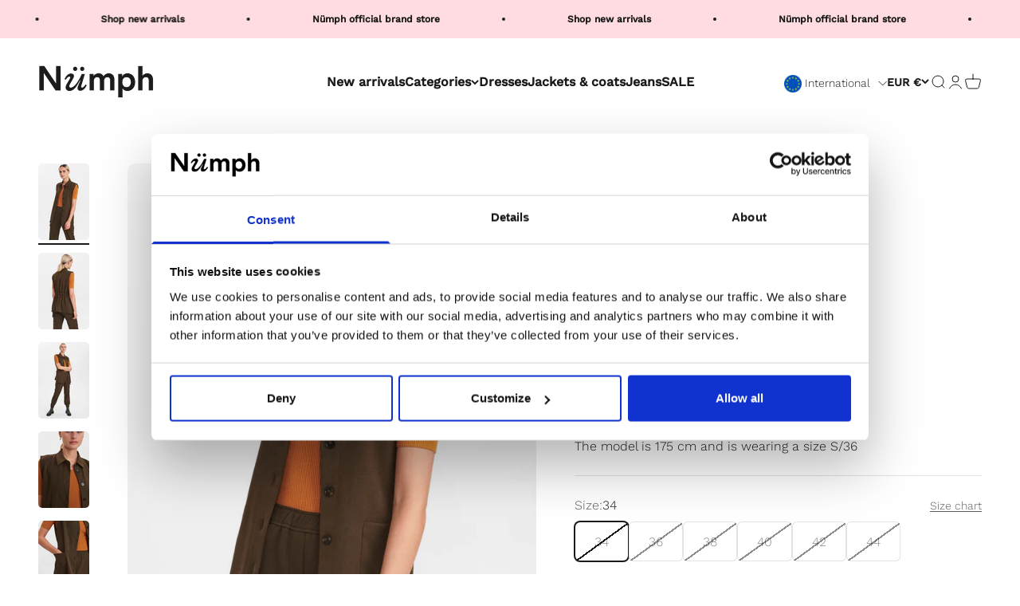

--- FILE ---
content_type: text/javascript; charset=utf-8
request_url: https://numph.com/products/nuwilly-waist-coat-chocolate-chip.js
body_size: 998
content:
{"id":7004271542453,"title":"NUWILLY WAIST COAT - Chocolate Chip","handle":"nuwilly-waist-coat-chocolate-chip","description":"\u003cp\u003e\u003c\/p\u003e\u003cp\u003eClassic collar hem\u003c\/p\u003e\u003cp\u003eButton closure at front\u003c\/p\u003e\u003cp\u003eFront pockets\u003c\/p\u003e\u003cp\u003eRegular fit\u003c\/p\u003e\u003cp\u003eElastic with ruched effect at the back\u003c\/p\u003e\u003cp\u003eThe model is 175 cm and is wearing a size S\/36\u003c\/p\u003e","published_at":"2023-10-30T18:49:30+01:00","created_at":"2021-09-24T16:36:39+02:00","vendor":"Numph COM","type":"Jackets \u0026 Coats","tags":["Color_Chocolate Chip","PIM_Campaign_campaign_pim_sale","PIM_CategoryId_143","PIM_Collection_Main Fall 2021 Nümph"],"price":4000,"price_min":4000,"price_max":4000,"available":false,"price_varies":false,"compare_at_price":7999,"compare_at_price_min":7999,"compare_at_price_max":7999,"compare_at_price_varies":false,"variants":[{"id":41097969139893,"title":"34","option1":"34","option2":null,"option3":null,"sku":"70116555380034","requires_shipping":true,"taxable":true,"featured_image":{"id":31728370352309,"product_id":7004271542453,"position":1,"created_at":"2021-09-24T16:36:45+02:00","updated_at":"2021-09-24T16:36:45+02:00","alt":"701165-5538.jpg","width":1365,"height":2048,"src":"https:\/\/cdn.shopify.com\/s\/files\/1\/0569\/9682\/3221\/products\/e1eb91079fa8f7bcf3169da88152d33e.jpg?v=1632494205","variant_ids":[41097969139893,41097969172661,41097969238197,41097969270965,41097969303733,41097969336501]},"available":false,"name":"NUWILLY WAIST COAT - Chocolate Chip - 34","public_title":"34","options":["34"],"price":4000,"weight":410,"compare_at_price":7999,"inventory_management":"shopify","barcode":"5713301857949","featured_media":{"alt":"701165-5538.jpg","id":24017700651189,"position":1,"preview_image":{"aspect_ratio":0.667,"height":2048,"width":1365,"src":"https:\/\/cdn.shopify.com\/s\/files\/1\/0569\/9682\/3221\/products\/e1eb91079fa8f7bcf3169da88152d33e.jpg?v=1632494205"}},"quantity_rule":{"min":1,"max":null,"increment":1},"quantity_price_breaks":[],"requires_selling_plan":false,"selling_plan_allocations":[]},{"id":41097969172661,"title":"36","option1":"36","option2":null,"option3":null,"sku":"70116555380036","requires_shipping":true,"taxable":true,"featured_image":{"id":31728370352309,"product_id":7004271542453,"position":1,"created_at":"2021-09-24T16:36:45+02:00","updated_at":"2021-09-24T16:36:45+02:00","alt":"701165-5538.jpg","width":1365,"height":2048,"src":"https:\/\/cdn.shopify.com\/s\/files\/1\/0569\/9682\/3221\/products\/e1eb91079fa8f7bcf3169da88152d33e.jpg?v=1632494205","variant_ids":[41097969139893,41097969172661,41097969238197,41097969270965,41097969303733,41097969336501]},"available":false,"name":"NUWILLY WAIST COAT - Chocolate Chip - 36","public_title":"36","options":["36"],"price":4000,"weight":410,"compare_at_price":7999,"inventory_management":"shopify","barcode":"5713301857956","featured_media":{"alt":"701165-5538.jpg","id":24017700651189,"position":1,"preview_image":{"aspect_ratio":0.667,"height":2048,"width":1365,"src":"https:\/\/cdn.shopify.com\/s\/files\/1\/0569\/9682\/3221\/products\/e1eb91079fa8f7bcf3169da88152d33e.jpg?v=1632494205"}},"quantity_rule":{"min":1,"max":null,"increment":1},"quantity_price_breaks":[],"requires_selling_plan":false,"selling_plan_allocations":[]},{"id":41097969238197,"title":"38","option1":"38","option2":null,"option3":null,"sku":"70116555380038","requires_shipping":true,"taxable":true,"featured_image":{"id":31728370352309,"product_id":7004271542453,"position":1,"created_at":"2021-09-24T16:36:45+02:00","updated_at":"2021-09-24T16:36:45+02:00","alt":"701165-5538.jpg","width":1365,"height":2048,"src":"https:\/\/cdn.shopify.com\/s\/files\/1\/0569\/9682\/3221\/products\/e1eb91079fa8f7bcf3169da88152d33e.jpg?v=1632494205","variant_ids":[41097969139893,41097969172661,41097969238197,41097969270965,41097969303733,41097969336501]},"available":false,"name":"NUWILLY WAIST COAT - Chocolate Chip - 38","public_title":"38","options":["38"],"price":4000,"weight":410,"compare_at_price":7999,"inventory_management":"shopify","barcode":"5713301857963","featured_media":{"alt":"701165-5538.jpg","id":24017700651189,"position":1,"preview_image":{"aspect_ratio":0.667,"height":2048,"width":1365,"src":"https:\/\/cdn.shopify.com\/s\/files\/1\/0569\/9682\/3221\/products\/e1eb91079fa8f7bcf3169da88152d33e.jpg?v=1632494205"}},"quantity_rule":{"min":1,"max":null,"increment":1},"quantity_price_breaks":[],"requires_selling_plan":false,"selling_plan_allocations":[]},{"id":41097969270965,"title":"40","option1":"40","option2":null,"option3":null,"sku":"70116555380040","requires_shipping":true,"taxable":true,"featured_image":{"id":31728370352309,"product_id":7004271542453,"position":1,"created_at":"2021-09-24T16:36:45+02:00","updated_at":"2021-09-24T16:36:45+02:00","alt":"701165-5538.jpg","width":1365,"height":2048,"src":"https:\/\/cdn.shopify.com\/s\/files\/1\/0569\/9682\/3221\/products\/e1eb91079fa8f7bcf3169da88152d33e.jpg?v=1632494205","variant_ids":[41097969139893,41097969172661,41097969238197,41097969270965,41097969303733,41097969336501]},"available":false,"name":"NUWILLY WAIST COAT - Chocolate Chip - 40","public_title":"40","options":["40"],"price":4000,"weight":410,"compare_at_price":7999,"inventory_management":"shopify","barcode":"5713301857970","featured_media":{"alt":"701165-5538.jpg","id":24017700651189,"position":1,"preview_image":{"aspect_ratio":0.667,"height":2048,"width":1365,"src":"https:\/\/cdn.shopify.com\/s\/files\/1\/0569\/9682\/3221\/products\/e1eb91079fa8f7bcf3169da88152d33e.jpg?v=1632494205"}},"quantity_rule":{"min":1,"max":null,"increment":1},"quantity_price_breaks":[],"requires_selling_plan":false,"selling_plan_allocations":[]},{"id":41097969303733,"title":"42","option1":"42","option2":null,"option3":null,"sku":"70116555380042","requires_shipping":true,"taxable":true,"featured_image":{"id":31728370352309,"product_id":7004271542453,"position":1,"created_at":"2021-09-24T16:36:45+02:00","updated_at":"2021-09-24T16:36:45+02:00","alt":"701165-5538.jpg","width":1365,"height":2048,"src":"https:\/\/cdn.shopify.com\/s\/files\/1\/0569\/9682\/3221\/products\/e1eb91079fa8f7bcf3169da88152d33e.jpg?v=1632494205","variant_ids":[41097969139893,41097969172661,41097969238197,41097969270965,41097969303733,41097969336501]},"available":false,"name":"NUWILLY WAIST COAT - Chocolate Chip - 42","public_title":"42","options":["42"],"price":4000,"weight":410,"compare_at_price":7999,"inventory_management":"shopify","barcode":"5713301857987","featured_media":{"alt":"701165-5538.jpg","id":24017700651189,"position":1,"preview_image":{"aspect_ratio":0.667,"height":2048,"width":1365,"src":"https:\/\/cdn.shopify.com\/s\/files\/1\/0569\/9682\/3221\/products\/e1eb91079fa8f7bcf3169da88152d33e.jpg?v=1632494205"}},"quantity_rule":{"min":1,"max":null,"increment":1},"quantity_price_breaks":[],"requires_selling_plan":false,"selling_plan_allocations":[]},{"id":41097969336501,"title":"44","option1":"44","option2":null,"option3":null,"sku":"70116555380044","requires_shipping":true,"taxable":true,"featured_image":{"id":31728370352309,"product_id":7004271542453,"position":1,"created_at":"2021-09-24T16:36:45+02:00","updated_at":"2021-09-24T16:36:45+02:00","alt":"701165-5538.jpg","width":1365,"height":2048,"src":"https:\/\/cdn.shopify.com\/s\/files\/1\/0569\/9682\/3221\/products\/e1eb91079fa8f7bcf3169da88152d33e.jpg?v=1632494205","variant_ids":[41097969139893,41097969172661,41097969238197,41097969270965,41097969303733,41097969336501]},"available":false,"name":"NUWILLY WAIST COAT - Chocolate Chip - 44","public_title":"44","options":["44"],"price":4000,"weight":410,"compare_at_price":7999,"inventory_management":"shopify","barcode":"5713301857994","featured_media":{"alt":"701165-5538.jpg","id":24017700651189,"position":1,"preview_image":{"aspect_ratio":0.667,"height":2048,"width":1365,"src":"https:\/\/cdn.shopify.com\/s\/files\/1\/0569\/9682\/3221\/products\/e1eb91079fa8f7bcf3169da88152d33e.jpg?v=1632494205"}},"quantity_rule":{"min":1,"max":null,"increment":1},"quantity_price_breaks":[],"requires_selling_plan":false,"selling_plan_allocations":[]}],"images":["\/\/cdn.shopify.com\/s\/files\/1\/0569\/9682\/3221\/products\/e1eb91079fa8f7bcf3169da88152d33e.jpg?v=1632494205","\/\/cdn.shopify.com\/s\/files\/1\/0569\/9682\/3221\/products\/950171fe251667880e37b2b360634dd7.jpg?v=1632494205","\/\/cdn.shopify.com\/s\/files\/1\/0569\/9682\/3221\/products\/d743c885bc64f4a69f2f2de1af2f196e.jpg?v=1632494205","\/\/cdn.shopify.com\/s\/files\/1\/0569\/9682\/3221\/products\/f968f9e2a6e70aff7c9adb1fe4983045.jpg?v=1632494205","\/\/cdn.shopify.com\/s\/files\/1\/0569\/9682\/3221\/products\/7880b781b64e2c2a6d54745b03985b5b.jpg?v=1632494205"],"featured_image":"\/\/cdn.shopify.com\/s\/files\/1\/0569\/9682\/3221\/products\/e1eb91079fa8f7bcf3169da88152d33e.jpg?v=1632494205","options":[{"name":"Size","position":1,"values":["34","36","38","40","42","44"]}],"url":"\/products\/nuwilly-waist-coat-chocolate-chip","media":[{"alt":"701165-5538.jpg","id":24017700651189,"position":1,"preview_image":{"aspect_ratio":0.667,"height":2048,"width":1365,"src":"https:\/\/cdn.shopify.com\/s\/files\/1\/0569\/9682\/3221\/products\/e1eb91079fa8f7bcf3169da88152d33e.jpg?v=1632494205"},"aspect_ratio":0.667,"height":2048,"media_type":"image","src":"https:\/\/cdn.shopify.com\/s\/files\/1\/0569\/9682\/3221\/products\/e1eb91079fa8f7bcf3169da88152d33e.jpg?v=1632494205","width":1365},{"alt":"701165-5538_2.jpg","id":24017700683957,"position":2,"preview_image":{"aspect_ratio":0.667,"height":2048,"width":1365,"src":"https:\/\/cdn.shopify.com\/s\/files\/1\/0569\/9682\/3221\/products\/950171fe251667880e37b2b360634dd7.jpg?v=1632494205"},"aspect_ratio":0.667,"height":2048,"media_type":"image","src":"https:\/\/cdn.shopify.com\/s\/files\/1\/0569\/9682\/3221\/products\/950171fe251667880e37b2b360634dd7.jpg?v=1632494205","width":1365},{"alt":"701165-5538_3.jpg","id":24017700716725,"position":3,"preview_image":{"aspect_ratio":0.667,"height":2048,"width":1366,"src":"https:\/\/cdn.shopify.com\/s\/files\/1\/0569\/9682\/3221\/products\/d743c885bc64f4a69f2f2de1af2f196e.jpg?v=1632494205"},"aspect_ratio":0.667,"height":2048,"media_type":"image","src":"https:\/\/cdn.shopify.com\/s\/files\/1\/0569\/9682\/3221\/products\/d743c885bc64f4a69f2f2de1af2f196e.jpg?v=1632494205","width":1366},{"alt":"701165-5538_4.jpg","id":24017700749493,"position":4,"preview_image":{"aspect_ratio":0.667,"height":2048,"width":1366,"src":"https:\/\/cdn.shopify.com\/s\/files\/1\/0569\/9682\/3221\/products\/f968f9e2a6e70aff7c9adb1fe4983045.jpg?v=1632494205"},"aspect_ratio":0.667,"height":2048,"media_type":"image","src":"https:\/\/cdn.shopify.com\/s\/files\/1\/0569\/9682\/3221\/products\/f968f9e2a6e70aff7c9adb1fe4983045.jpg?v=1632494205","width":1366},{"alt":"701165-5538_5.jpg","id":24017700782261,"position":5,"preview_image":{"aspect_ratio":0.667,"height":2048,"width":1366,"src":"https:\/\/cdn.shopify.com\/s\/files\/1\/0569\/9682\/3221\/products\/7880b781b64e2c2a6d54745b03985b5b.jpg?v=1632494205"},"aspect_ratio":0.667,"height":2048,"media_type":"image","src":"https:\/\/cdn.shopify.com\/s\/files\/1\/0569\/9682\/3221\/products\/7880b781b64e2c2a6d54745b03985b5b.jpg?v=1632494205","width":1366}],"requires_selling_plan":false,"selling_plan_groups":[]}

--- FILE ---
content_type: text/javascript; charset=utf-8
request_url: https://numph.com/products/nuwilly-waist-coat-chocolate-chip.js
body_size: 982
content:
{"id":7004271542453,"title":"NUWILLY WAIST COAT - Chocolate Chip","handle":"nuwilly-waist-coat-chocolate-chip","description":"\u003cp\u003e\u003c\/p\u003e\u003cp\u003eClassic collar hem\u003c\/p\u003e\u003cp\u003eButton closure at front\u003c\/p\u003e\u003cp\u003eFront pockets\u003c\/p\u003e\u003cp\u003eRegular fit\u003c\/p\u003e\u003cp\u003eElastic with ruched effect at the back\u003c\/p\u003e\u003cp\u003eThe model is 175 cm and is wearing a size S\/36\u003c\/p\u003e","published_at":"2023-10-30T18:49:30+01:00","created_at":"2021-09-24T16:36:39+02:00","vendor":"Numph COM","type":"Jackets \u0026 Coats","tags":["Color_Chocolate Chip","PIM_Campaign_campaign_pim_sale","PIM_CategoryId_143","PIM_Collection_Main Fall 2021 Nümph"],"price":4000,"price_min":4000,"price_max":4000,"available":false,"price_varies":false,"compare_at_price":7999,"compare_at_price_min":7999,"compare_at_price_max":7999,"compare_at_price_varies":false,"variants":[{"id":41097969139893,"title":"34","option1":"34","option2":null,"option3":null,"sku":"70116555380034","requires_shipping":true,"taxable":true,"featured_image":{"id":31728370352309,"product_id":7004271542453,"position":1,"created_at":"2021-09-24T16:36:45+02:00","updated_at":"2021-09-24T16:36:45+02:00","alt":"701165-5538.jpg","width":1365,"height":2048,"src":"https:\/\/cdn.shopify.com\/s\/files\/1\/0569\/9682\/3221\/products\/e1eb91079fa8f7bcf3169da88152d33e.jpg?v=1632494205","variant_ids":[41097969139893,41097969172661,41097969238197,41097969270965,41097969303733,41097969336501]},"available":false,"name":"NUWILLY WAIST COAT - Chocolate Chip - 34","public_title":"34","options":["34"],"price":4000,"weight":410,"compare_at_price":7999,"inventory_management":"shopify","barcode":"5713301857949","featured_media":{"alt":"701165-5538.jpg","id":24017700651189,"position":1,"preview_image":{"aspect_ratio":0.667,"height":2048,"width":1365,"src":"https:\/\/cdn.shopify.com\/s\/files\/1\/0569\/9682\/3221\/products\/e1eb91079fa8f7bcf3169da88152d33e.jpg?v=1632494205"}},"quantity_rule":{"min":1,"max":null,"increment":1},"quantity_price_breaks":[],"requires_selling_plan":false,"selling_plan_allocations":[]},{"id":41097969172661,"title":"36","option1":"36","option2":null,"option3":null,"sku":"70116555380036","requires_shipping":true,"taxable":true,"featured_image":{"id":31728370352309,"product_id":7004271542453,"position":1,"created_at":"2021-09-24T16:36:45+02:00","updated_at":"2021-09-24T16:36:45+02:00","alt":"701165-5538.jpg","width":1365,"height":2048,"src":"https:\/\/cdn.shopify.com\/s\/files\/1\/0569\/9682\/3221\/products\/e1eb91079fa8f7bcf3169da88152d33e.jpg?v=1632494205","variant_ids":[41097969139893,41097969172661,41097969238197,41097969270965,41097969303733,41097969336501]},"available":false,"name":"NUWILLY WAIST COAT - Chocolate Chip - 36","public_title":"36","options":["36"],"price":4000,"weight":410,"compare_at_price":7999,"inventory_management":"shopify","barcode":"5713301857956","featured_media":{"alt":"701165-5538.jpg","id":24017700651189,"position":1,"preview_image":{"aspect_ratio":0.667,"height":2048,"width":1365,"src":"https:\/\/cdn.shopify.com\/s\/files\/1\/0569\/9682\/3221\/products\/e1eb91079fa8f7bcf3169da88152d33e.jpg?v=1632494205"}},"quantity_rule":{"min":1,"max":null,"increment":1},"quantity_price_breaks":[],"requires_selling_plan":false,"selling_plan_allocations":[]},{"id":41097969238197,"title":"38","option1":"38","option2":null,"option3":null,"sku":"70116555380038","requires_shipping":true,"taxable":true,"featured_image":{"id":31728370352309,"product_id":7004271542453,"position":1,"created_at":"2021-09-24T16:36:45+02:00","updated_at":"2021-09-24T16:36:45+02:00","alt":"701165-5538.jpg","width":1365,"height":2048,"src":"https:\/\/cdn.shopify.com\/s\/files\/1\/0569\/9682\/3221\/products\/e1eb91079fa8f7bcf3169da88152d33e.jpg?v=1632494205","variant_ids":[41097969139893,41097969172661,41097969238197,41097969270965,41097969303733,41097969336501]},"available":false,"name":"NUWILLY WAIST COAT - Chocolate Chip - 38","public_title":"38","options":["38"],"price":4000,"weight":410,"compare_at_price":7999,"inventory_management":"shopify","barcode":"5713301857963","featured_media":{"alt":"701165-5538.jpg","id":24017700651189,"position":1,"preview_image":{"aspect_ratio":0.667,"height":2048,"width":1365,"src":"https:\/\/cdn.shopify.com\/s\/files\/1\/0569\/9682\/3221\/products\/e1eb91079fa8f7bcf3169da88152d33e.jpg?v=1632494205"}},"quantity_rule":{"min":1,"max":null,"increment":1},"quantity_price_breaks":[],"requires_selling_plan":false,"selling_plan_allocations":[]},{"id":41097969270965,"title":"40","option1":"40","option2":null,"option3":null,"sku":"70116555380040","requires_shipping":true,"taxable":true,"featured_image":{"id":31728370352309,"product_id":7004271542453,"position":1,"created_at":"2021-09-24T16:36:45+02:00","updated_at":"2021-09-24T16:36:45+02:00","alt":"701165-5538.jpg","width":1365,"height":2048,"src":"https:\/\/cdn.shopify.com\/s\/files\/1\/0569\/9682\/3221\/products\/e1eb91079fa8f7bcf3169da88152d33e.jpg?v=1632494205","variant_ids":[41097969139893,41097969172661,41097969238197,41097969270965,41097969303733,41097969336501]},"available":false,"name":"NUWILLY WAIST COAT - Chocolate Chip - 40","public_title":"40","options":["40"],"price":4000,"weight":410,"compare_at_price":7999,"inventory_management":"shopify","barcode":"5713301857970","featured_media":{"alt":"701165-5538.jpg","id":24017700651189,"position":1,"preview_image":{"aspect_ratio":0.667,"height":2048,"width":1365,"src":"https:\/\/cdn.shopify.com\/s\/files\/1\/0569\/9682\/3221\/products\/e1eb91079fa8f7bcf3169da88152d33e.jpg?v=1632494205"}},"quantity_rule":{"min":1,"max":null,"increment":1},"quantity_price_breaks":[],"requires_selling_plan":false,"selling_plan_allocations":[]},{"id":41097969303733,"title":"42","option1":"42","option2":null,"option3":null,"sku":"70116555380042","requires_shipping":true,"taxable":true,"featured_image":{"id":31728370352309,"product_id":7004271542453,"position":1,"created_at":"2021-09-24T16:36:45+02:00","updated_at":"2021-09-24T16:36:45+02:00","alt":"701165-5538.jpg","width":1365,"height":2048,"src":"https:\/\/cdn.shopify.com\/s\/files\/1\/0569\/9682\/3221\/products\/e1eb91079fa8f7bcf3169da88152d33e.jpg?v=1632494205","variant_ids":[41097969139893,41097969172661,41097969238197,41097969270965,41097969303733,41097969336501]},"available":false,"name":"NUWILLY WAIST COAT - Chocolate Chip - 42","public_title":"42","options":["42"],"price":4000,"weight":410,"compare_at_price":7999,"inventory_management":"shopify","barcode":"5713301857987","featured_media":{"alt":"701165-5538.jpg","id":24017700651189,"position":1,"preview_image":{"aspect_ratio":0.667,"height":2048,"width":1365,"src":"https:\/\/cdn.shopify.com\/s\/files\/1\/0569\/9682\/3221\/products\/e1eb91079fa8f7bcf3169da88152d33e.jpg?v=1632494205"}},"quantity_rule":{"min":1,"max":null,"increment":1},"quantity_price_breaks":[],"requires_selling_plan":false,"selling_plan_allocations":[]},{"id":41097969336501,"title":"44","option1":"44","option2":null,"option3":null,"sku":"70116555380044","requires_shipping":true,"taxable":true,"featured_image":{"id":31728370352309,"product_id":7004271542453,"position":1,"created_at":"2021-09-24T16:36:45+02:00","updated_at":"2021-09-24T16:36:45+02:00","alt":"701165-5538.jpg","width":1365,"height":2048,"src":"https:\/\/cdn.shopify.com\/s\/files\/1\/0569\/9682\/3221\/products\/e1eb91079fa8f7bcf3169da88152d33e.jpg?v=1632494205","variant_ids":[41097969139893,41097969172661,41097969238197,41097969270965,41097969303733,41097969336501]},"available":false,"name":"NUWILLY WAIST COAT - Chocolate Chip - 44","public_title":"44","options":["44"],"price":4000,"weight":410,"compare_at_price":7999,"inventory_management":"shopify","barcode":"5713301857994","featured_media":{"alt":"701165-5538.jpg","id":24017700651189,"position":1,"preview_image":{"aspect_ratio":0.667,"height":2048,"width":1365,"src":"https:\/\/cdn.shopify.com\/s\/files\/1\/0569\/9682\/3221\/products\/e1eb91079fa8f7bcf3169da88152d33e.jpg?v=1632494205"}},"quantity_rule":{"min":1,"max":null,"increment":1},"quantity_price_breaks":[],"requires_selling_plan":false,"selling_plan_allocations":[]}],"images":["\/\/cdn.shopify.com\/s\/files\/1\/0569\/9682\/3221\/products\/e1eb91079fa8f7bcf3169da88152d33e.jpg?v=1632494205","\/\/cdn.shopify.com\/s\/files\/1\/0569\/9682\/3221\/products\/950171fe251667880e37b2b360634dd7.jpg?v=1632494205","\/\/cdn.shopify.com\/s\/files\/1\/0569\/9682\/3221\/products\/d743c885bc64f4a69f2f2de1af2f196e.jpg?v=1632494205","\/\/cdn.shopify.com\/s\/files\/1\/0569\/9682\/3221\/products\/f968f9e2a6e70aff7c9adb1fe4983045.jpg?v=1632494205","\/\/cdn.shopify.com\/s\/files\/1\/0569\/9682\/3221\/products\/7880b781b64e2c2a6d54745b03985b5b.jpg?v=1632494205"],"featured_image":"\/\/cdn.shopify.com\/s\/files\/1\/0569\/9682\/3221\/products\/e1eb91079fa8f7bcf3169da88152d33e.jpg?v=1632494205","options":[{"name":"Size","position":1,"values":["34","36","38","40","42","44"]}],"url":"\/products\/nuwilly-waist-coat-chocolate-chip","media":[{"alt":"701165-5538.jpg","id":24017700651189,"position":1,"preview_image":{"aspect_ratio":0.667,"height":2048,"width":1365,"src":"https:\/\/cdn.shopify.com\/s\/files\/1\/0569\/9682\/3221\/products\/e1eb91079fa8f7bcf3169da88152d33e.jpg?v=1632494205"},"aspect_ratio":0.667,"height":2048,"media_type":"image","src":"https:\/\/cdn.shopify.com\/s\/files\/1\/0569\/9682\/3221\/products\/e1eb91079fa8f7bcf3169da88152d33e.jpg?v=1632494205","width":1365},{"alt":"701165-5538_2.jpg","id":24017700683957,"position":2,"preview_image":{"aspect_ratio":0.667,"height":2048,"width":1365,"src":"https:\/\/cdn.shopify.com\/s\/files\/1\/0569\/9682\/3221\/products\/950171fe251667880e37b2b360634dd7.jpg?v=1632494205"},"aspect_ratio":0.667,"height":2048,"media_type":"image","src":"https:\/\/cdn.shopify.com\/s\/files\/1\/0569\/9682\/3221\/products\/950171fe251667880e37b2b360634dd7.jpg?v=1632494205","width":1365},{"alt":"701165-5538_3.jpg","id":24017700716725,"position":3,"preview_image":{"aspect_ratio":0.667,"height":2048,"width":1366,"src":"https:\/\/cdn.shopify.com\/s\/files\/1\/0569\/9682\/3221\/products\/d743c885bc64f4a69f2f2de1af2f196e.jpg?v=1632494205"},"aspect_ratio":0.667,"height":2048,"media_type":"image","src":"https:\/\/cdn.shopify.com\/s\/files\/1\/0569\/9682\/3221\/products\/d743c885bc64f4a69f2f2de1af2f196e.jpg?v=1632494205","width":1366},{"alt":"701165-5538_4.jpg","id":24017700749493,"position":4,"preview_image":{"aspect_ratio":0.667,"height":2048,"width":1366,"src":"https:\/\/cdn.shopify.com\/s\/files\/1\/0569\/9682\/3221\/products\/f968f9e2a6e70aff7c9adb1fe4983045.jpg?v=1632494205"},"aspect_ratio":0.667,"height":2048,"media_type":"image","src":"https:\/\/cdn.shopify.com\/s\/files\/1\/0569\/9682\/3221\/products\/f968f9e2a6e70aff7c9adb1fe4983045.jpg?v=1632494205","width":1366},{"alt":"701165-5538_5.jpg","id":24017700782261,"position":5,"preview_image":{"aspect_ratio":0.667,"height":2048,"width":1366,"src":"https:\/\/cdn.shopify.com\/s\/files\/1\/0569\/9682\/3221\/products\/7880b781b64e2c2a6d54745b03985b5b.jpg?v=1632494205"},"aspect_ratio":0.667,"height":2048,"media_type":"image","src":"https:\/\/cdn.shopify.com\/s\/files\/1\/0569\/9682\/3221\/products\/7880b781b64e2c2a6d54745b03985b5b.jpg?v=1632494205","width":1366}],"requires_selling_plan":false,"selling_plan_groups":[]}